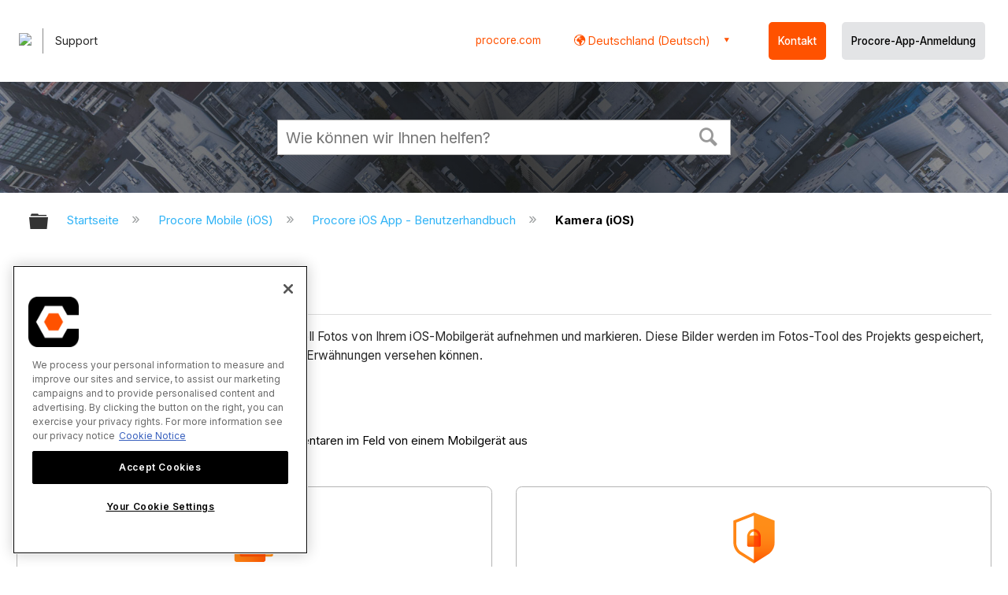

--- FILE ---
content_type: application/javascript
request_url: https://ml314.com/utsync.ashx?pub=&adv=&et=0&eid=82518&ct=js&pi=&fp=&clid=&if=0&ps=&cl=&mlt=&data=&&cp=https%3A%2F%2Fde.support.procore.com%2Fprocore-mobile-ios%2Fuser-guide%2Fcamera-ios&pv=1769073793140_ralvmh4w1&bl=en-us@posix&cb=5848430&return=&ht=&d=&dc=&si=1769073793140_ralvmh4w1&cid=&s=1280x720&rp=&v=2.8.0.252
body_size: 123
content:
_ml.setFPI('3658481970834833435');_ml.syncCallback({"es":true,"ds":true});//